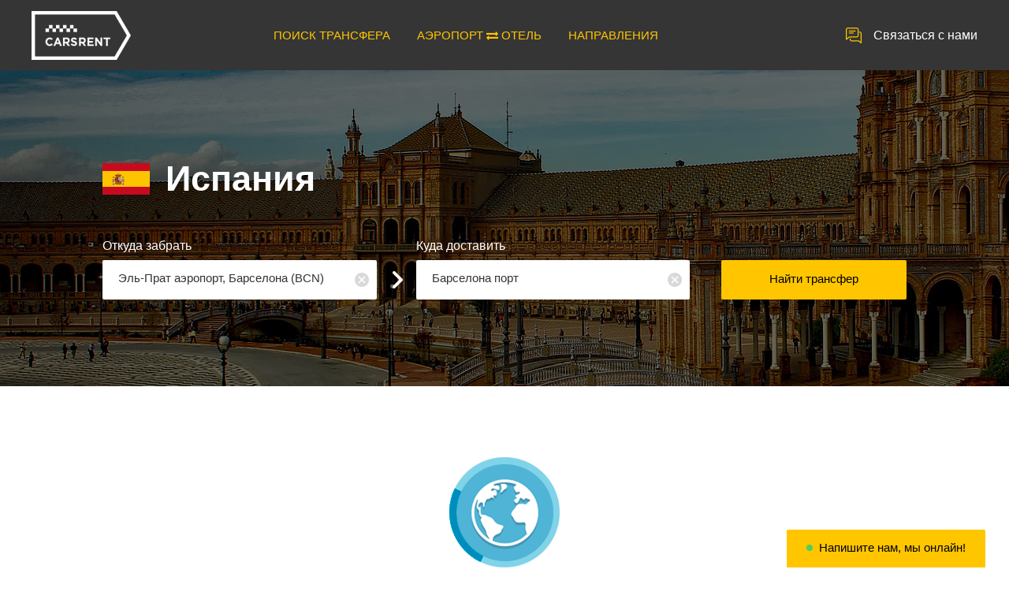

--- FILE ---
content_type: text/html; charset=UTF-8
request_url: https://carsrent.ru/transfer/spain/barcelona-port/barcelona-airport?from=2166&to=2168&co=74
body_size: 21187
content:

<!DOCTYPE html>
<html lang="ru">
    <head>
        <meta charset="UTF-8">
        <meta name="viewport" content="width=device-width, user-scalable=no, initial-scale=1.0, maximum-scale=1.0, minimum-scale=1.0">
        <meta http-equiv="X-UA-Compatible" content="ie=edge">

        <meta property="og:type" content="website">
        <meta property="og:sitename" content="CarsRent - Международные трансферы (такси)">
        <meta property="og:image" content="http://carsrent.ru/taxi/modules/search/images/cars-3205.png">

        <link rel="shortcut icon" href="/i/favicon.png">
        <meta name="csrf-param" content="_csrf">
<meta name="csrf-token" content="b9oizIgc9hBorG5agLCsg49JNkNGk1_txbKgv7Ou9JYdsBCnv0qfai_bCQLCwOjyyiN0KiDVDKqD6_foxt6X-A==">

        <title>Трансфер в Барселона порт из Эль-Прат аэропорт, Барселона - Carsrent.ru: такси, цены, заказ.</title>

        <meta name="keywords" content="трансфер, такси, Эль-Прат аэропорт, Барселона, Барселона порт, Испания, цены, заказ">
<meta name="description" content="Заказ трансфера, такси в Барселона порт в Испания. Встретим в Эль-Прат аэропорт, Барселона. Быстро, надежно. Все цены на Carsrent.ru.">
<link href="/assets/bee92558/css/transfer.css?v=1659896645" rel="stylesheet">
<link href="/assets/820d7b0e/css/bootstrap.min.css?v=1659896646" rel="stylesheet">
<link href="/css/style.css?v=1629752442" rel="stylesheet">
<link href="/css/style-fix.css?v=1603217476" rel="stylesheet">
<link href="/css/font-awesome.min.css?v=1603217476" rel="stylesheet">
<script src="/assets/5ac93e5c/jquery.min.js?v=1659896646"></script>
<script src="/assets/6f06ef80/yii.js?v=1659896646"></script>
<script src="/assets/820d7b0e/js/bootstrap.min.js?v=1659896646"></script>
<script src="/../js/vendor/datepicker/jquery-ui.min.js"></script>
<script src="/../js/vendor/datepicker/datepicker-ru.js"></script>
<script src="/../js/vendor/masonry/masonry.pkgd.min.js"></script>
<script src="/../js/vendor/nanoscroller/jquery.nanoscroller.min.js"></script>
<script src="/../js/vendor/placeholders/placeholders.min.js"></script>
<script src="/../js/vendor/placeholders/placeholders.jquery.min.js"></script>
<script src="/../js/vendor/slick/slick.min.js"></script>
<script src="/../js/vendor/tooltipster/tooltipster.bundle.min.js"></script>
<script src="/../js/vendor/jquery.translit.js"></script>
<script src="/../js/custom-chatra.js"></script>
<script src="/../js/carsrent.js"></script>
                    <!-- Yandex.Metrika counter -->
            <script type="text/javascript" >
                (function (d, w, c) {
                    (w[c] = w[c] || []).push(function() {
                        try {
                            w.yaCounter46418403 = new Ya.Metrika({
                                id:46418403,
                                clickmap:true,
                                trackLinks:true,
                                accurateTrackBounce:true,
                                webvisor:true,
                                trackHash:true,
                                ut:"noindex"
                            });
                        } catch(e) { }
                    });

                    var n = d.getElementsByTagName("script")[0],
                        s = d.createElement("script"),
                        f = function () { n.parentNode.insertBefore(s, n); };
                    s.type = "text/javascript";
                    s.async = true;
                    s.src = "https://mc.yandex.ru/metrika/watch.js";

                    if (w.opera === "[object Opera]") {
                        d.addEventListener("DOMContentLoaded", f, false);
                    } else { f(); }
                })(document, window, "yandex_metrika_callbacks");
            </script>
            <noscript><div><img src="https://mc.yandex.ru/watch/46418403?ut=noindex" style="position:absolute; left:-9999px;" alt="" /></div></noscript>
            <!-- /Yandex.Metrika counter -->
            </head>

    <body>
            <div class="page">
            
<script src="https://click.topturizm.ru/netlog.js"></script>

<header class="header" data-controller="transfer">
    <div class="header-inn">
        <a href="/" class="header-logo">
            <img src="/images/logo.png" alt="" class="header-logo__img">
            <img src="/images/logo-med.png" alt="" class="header-logo__img-med">
            <img src="/images/logo-sm.png" alt="" class="header-logo__img-sm">
        </a>
        <a href="javascript:void(0)" class="header-phone" onclick="$('.callback-wrap').trigger('click')">Связаться с нами </a>
        <div class="header-menu-wrap">
            <div class="header-menu__btn act-open-mobile-menu-header"></div>
            <ul class="header-menu">
                    <li id="tsearchLink" class="header-menu__i"><a href="/transfers">ПОИСК ТРАНСФЕРА</a></li>
                        <li class="header-menu__i"><a href="/hotels">
                            <span>АЭРОПОРТ  <i class="fa fa-exchange"></i>  ОТЕЛЬ </span>
                        </a
                    ></li>
                    <li class="header-menu__i"><a href="/airport/ayt">НАПРАВЛЕНИЯ</a></li>
<!--                <li class="header-menu__i--><!--"><a href="/new-guide">Гиды с авто</a></li>-->
<!--                <li class="header-menu__i--><!--"><a href="/new-review">Отзывы</a></li>-->
<!--                <li class="header-menu__i--><!--"><a href="/countries">Страны</a></li>-->
            </ul>
        </div>
    </div>
</header>

<script>
        $(".act-open-mobile-menu-header").on('click', function () {
        $(this).next().fadeToggle(150);
    });

    if (location.pathname === '/transfer-search') {
        $('#tsearchLink').addClass('active');
    }
</script>

            
<style>
    ::-ms-clear {
        display: none;
    }
    input::-ms-clear {
        display: none;
    }
</style>

<div class="header-filter header-filter_country">
    <div class="header-filter-bg">
        <div class="header-filter-bg__overlay"></div>
        <img src="/images/country/filter/Spain.jpg" alt="">
    </div>

    <div class="header-filter-inn">
        <div class="header-filter__country">
            <img src="/images/country/flag_id-60x40/74.png" alt="" class="header-filter__country-flag">
            <img src="/images/country/flag_name-22x16/Spain.png" alt="" class="header-filter__country-flag header-filter__country-flag_mobile">
            <div id="co" class="header-filter__country-name" data-country_id="74" data-country_hfu="spain">Испания</div>
        </div>

        <form id="form-search" class="header-filter-address" action="/transfer/spain/barcelona-port/barcelona-airport?from=2166&amp;to=2168&amp;co=74" method="post">
<input type="hidden" name="_csrf" value="b9oizIgc9hBorG5agLCsg49JNkNGk1_txbKgv7Ou9JYdsBCnv0qfai_bCQLCwOjyyiN0KiDVDKqD6_foxt6X-A==">
<input id="order-cr_place_from_type_id" name="Order[cr_place_from_type_id]" value="0" type="hidden">
<input id="order-cr_place_to_type_id" name="Order[cr_place_to_type_id]" value="0" type="hidden">

<div itemscope itemtype="http://schema.org/TravelAction">
    <div class="header-filter-address-block header-filter-address-block_1">
        <div class="header-filter-address__ttl">Откуда забрать</div>
        <div id="from" class="header-filter-address-inp-block">
            <div id="from-name" class="header-filter-address-inp-wrap act-open-inp-list from" data-inp-list="0">
                <div id="place_from_name" class="header-filter-address-inp pointer"
                     itemscope itemprop="fromLocation"
                     itemtype="http://schema.org/Airport"
                     value="Эль-Прат аэропорт, Барселона (BCN)"
                     data-id=""
                     data-type_id="5"
                     data-cr_place_id="2166"
                     data-hfu="barcelona-airport"
                >
                    <span id="from_placeholder" class="hidden">Аэропорт, отель, место или адрес</span><span id="from_name" class="" itemprop="name">Эль-Прат аэропорт, Барселона</span><span id="from_code_begin" class=""> (</span><span id="from_code" class="" itemprop="iataCode">BCN</span><span id="from_code_end" class="">)</span>                </div>
                <div id="close-place_from_name" class="header-filter-address-inp__close" title="Очистить 'Откуда забрать' и 'Куда доставить'"></div>
                <div id="error-place_from_name" class="red hidden">Необходимо задать "Откуда забрать"</div>
            </div>

            <div id="search-from-1" class="header-filter-address-inp-wrap hidden">
                <input id="search-from_name-1" class="header-filter-address-inp" name="search-from_name" value="" placeholder="Введите строку для поиска" autocomplete="off">
                <div id="clear-search-from_name-1" class="header-filter-address-inp__close" onclick="cleatSearchFrom()" title="Очистить строку поиска"></div>
            </div>
        </div>
    </div>

    <div class="header-filter-address-block header-filter-address-block_2">
        <div class="header-filter-address__ttl">Куда доставить</div>
        <div id="to" class="header-filter-address-inp-block">
            <div id="to-name" class="header-filter-address-inp-wrap act-open-inp-list to" data-inp-list="1">
                <div id="place_to_name" class="header-filter-address-inp pointer"
                     itemscope itemprop="toLocation"
                     itemtype="http://schema.org/SeaPort"
                     value="Барселона порт"
                     data-id=""
                     data-type_id="10"
                     data-cr_place_id="2168"
                     data-hfu="barcelona-port"
                >
                    <span id="to_placeholder" class="hidden">Аэропорт, отель, место или адрес</span><span id="to_name" class="" itemprop="name">Барселона порт</span><span id="to_code_begin" class="hidden"> (</span><span id="to_code_end" class="hidden">)</span>                </div>
                <div id="close-place_to_name" class="header-filter-address-inp__close" title="Очистить 'Куда доставить'"></div>
                <div id="error-place_to_name" class="red hidden">Необходимо задать "Куда доставить"</div>
            </div>
            <div id="search-to-1" class="header-filter-address-inp-wrap hidden">
                <input id="search-to_name-1" class="header-filter-address-inp" name="search-to_name" value="" placeholder="Введите строку для поиска" autocomplete="off">
                <div id="close-search-to_name-1" class="header-filter-address-inp__close" onclick="cleatSearchTo()" title="Очистить строку поиска"></div>
            </div>
        </div>
    </div>

    <div class="header-filter-address-block header-filter-address-block_3">
        <button type="submit" id="btn-search-form" class="header-filter-address__btn">Найти трансфер</button>    </div>
</div>

<div class="header-filter-address-inp-list-wrap">
    <div class="header-filter-address-inp-list-inn hidden">
        <div class="header-filter-address-inp-list-ttl">Откуда</div>
        <div class="close-from_name-2" onclick='$(".act-close-modal-overlay").trigger("click")' title="Закрыть выбор"></div>

        <div id="search-from-2" class="header-filter-search-inp-wrap hidden">
            <input id="search-from_name-2" class="header-filter-search-inp" value="" placeholder="Введите строку для поиска" autocomplete="off">
            <div id="clear-search-from_name-2" class="header-filter-address-inp__close-2" onclick="cleatSearchFrom()" title="Очистить строку поиска"></div>
        </div>

        <div class="header-filter-address-inp-list">
            <div class="header-filter-address-inp-list-type act-slider-list-type from">
                <div id="button_from_0" class="header-filter-address-inp-list-type__i from active" data-type="0" onclick="getPlacesFrom(0);">Все <span id="from_0"></span></div>
                <div id="button_from_5" class="header-filter-address-inp-list-type__i from" data-type="5" onclick="getPlacesFrom(5);">Аэропорт <span id="from_5"></span></div>
                <div id="button_from_8" class="header-filter-address-inp-list-type__i from" data-type="8" onclick="getPlacesFrom(8);">Вокзал <span id="from_8"></span></div>
                <div id="button_from_7" class="header-filter-address-inp-list-type__i from" data-type="7" onclick="getPlacesFrom(7);">Отель <span id="from_7"></span></div>
                <div id="button_from_3" class="header-filter-address-inp-list-type__i from" data-type="3" onclick="getPlacesFrom(3);">Город <span id="from_3"></span></div>
            </div>
            <div class="header-filter-address-inp-list-result-scroll-wrap from">
                <div id="search-from-0" class="asd2 hidden">Идет поиск мест, аэропортов, вокзалов и отелей...</div>
                <div id="search-from-5" class="asd2 hidden">Идет поиск аэропортов...</div>
                <div id="search-from-8" class="asd2 hidden">Идет поиск вокзалов...</div>
                <div id="search-from-7" class="asd2 hidden">Идет поиск отелей...</div>
                <div id="search-from-3" class="asd2 hidden">Идет поиск мест...</div>
                <div id="search-from-error" class="asd2 hidden">Ошибка поиска. Выберите другое для поиска...</div>
                <div class="header-filter-address-inp-list-result scroll">
                    <div class="nano act-scroller-header-list-result">
                        <div id="js-place-from-0" class="nano-content"></div>
                    </div>
                    <div class="nano act-scroller-header-list-result hidden">
                        <div id="js-place-from-5" class="nano-content"></div>
                    </div>
                    <div class="nano act-scroller-header-list-result hidden">
                        <div id="js-place-from-8" class="nano-content"></div>
                    </div>
                    <div class="nano act-scroller-header-list-result hidden">
                        <div id="js-place-from-7" class="nano-content"></div>
                    </div>
                    <div class="nano act-scroller-header-list-result hidden">
                        <div id="js-place-from-3" class="nano-content"></div>
                    </div>
                </div>
                <div id="found-from" class="asd"></div>
            </div>
            <div class="header-filter-address-inp-list-btn-wrap">
                <div class="header-filter-address-inp-list-btn__left"></div>
                <div class="header-filter-address-inp-list-btn__right"></div>
            </div>
        </div>
    </div>

    <div class="header-filter-address-inp-list-inn hidden">
        <div class="header-filter-address-inp-list-ttl">Куда</div>
        <div class="close-to_name-2" onclick='$(".act-close-modal-overlay").trigger("click")' title="Закрыть выбор"></div>
        <div id="search-to-2" class="header-filter-search-inp-wrap hidden">
            <input id="search-to_name-2" class="header-filter-search-inp" name="search-place_to_name" value="" placeholder="Введите строку для поиска" autocomplete="off">
            <div id="clear-search-to_name-2" class="header-filter-address-inp__close-2" onclick="cleatSearchTo()" title="Очистить строку поиска"></div>
        </div>

        <div class="header-filter-address-inp-list header-filter-address-inp-list_2">
            <div class="header-filter-address-inp-list-type act-slider-list-type to">
                <div id="button_to_0" class="header-filter-address-inp-list-type__i to active" data-type="0" onclick="getPlacesTo(0);">Все <span id="to_0"></span></div>
                <div id="button_to_5" class="header-filter-address-inp-list-type__i to" data-type="5" onclick="getPlacesTo(5);">Аэропорт <span id="to_5"></span></div>
                <div id="button_to_8" class="header-filter-address-inp-list-type__i to" data-type="8" onclick="getPlacesTo(8);">Вокзал <span id="to_8"></span></div>
                <div id="button_to_7" class="header-filter-address-inp-list-type__i to" data-type="7" onclick="getPlacesTo(7);">Отель <span id="to_7"></span></div>
                <div id="button_to_3" class="header-filter-address-inp-list-type__i to" data-type="3" onclick="getPlacesTo(3);">Город <span id="to_3"></span></div>
            </div>
            <div class="header-filter-address-inp-list-result-scroll-wrap to">
                <div id="search-to-0" class="asd2 hidden">Идет поиск мест, аэропортов, вокзалов и отелей...</div>
                <div id="search-to-5" class="asd2 hidden">Идет поиск аэропортов...</div>
                <div id="search-to-8" class="asd2 hidden">Идет поиск вокзалов...</div>
                <div id="search-to-7" class="asd2 hidden">Идет поиск отелей...</div>
                <div id="search-to-3" class="asd2 hidden">Идет поиск мест...</div>
                <div id="search-to-error" class="asd2 hidden">Ошибка поиска. Выберите другое для поиска...</div>
                <div class="header-filter-address-inp-list-result scroll">
                    <div class="nano act-scroller-header-list-result">
                        <div id="js-place-to-0" class="nano-content"></div>
                    </div>
                    <div class="nano act-scroller-header-list-result hidden">
                        <div id="js-place-to-5" class="nano-content"></div>
                    </div>
                    <div class="nano act-scroller-header-list-result hidden">
                        <div id="js-place-to-8" class="nano-content"></div>
                    </div>
                    <div class="nano act-scroller-header-list-result hidden">
                        <div id="js-place-to-7" class="nano-content"></div>
                    </div>
                    <div class="nano act-scroller-header-list-result hidden">
                        <div id="js-place-to-3" class="nano-content"></div>
                    </div>
                </div>
                <div id="found-to" class="asd"></div>
            </div>
            <div class="header-filter-address-inp-list-btn-wrap">
                <div class="header-filter-address-inp-list-btn__left"></div>
                <div class="header-filter-address-inp-list-btn__right"></div>
            </div>
        </div>
    </div>
</div>

</form>
<script>
        var controller = 'transfer';
    var country_id = 74;

        var reload = false;

        var from_q    = '';
    var from_type = null;
    var to_place  = 2166;

        var to_q       = '';
    var to_type    = null;
    var from_place = 2168;

        var places = [];
    places['from'] = [];
    places['to'] = [];

    // Для хранения AJAX-запросов получения мест
    var xhr_from = null;
    var xhr_to   = null;

    window.onload = function() {
                getPlacesFrom(0);
        getPlacesTo(0);

        let new_place_from = '2166';
        let new_place_to   = '2168';

                reload = true;
        if (reload) {
            console.log('Нужна дозагрузка...');
            if (new_place_from && new_place_to) {
                loadtransfers();
            }
        } else {
            console.log('Всё загружено!');
            $(".title-bottom__load").addClass('hidden');
        }
    };

        function loadtransfers() {
                let el_from        = $("#place_from_name");
        let new_place_from = parseInt(el_from.attr('data-cr_place_id'));
        let from_name      = el_from.attr('value');
        let from_id        = parseInt(el_from.attr('data-id'));
        let from_type_id   = parseInt(el_from.attr('data-type_id'));

        let el_to          = $("#place_to_name");
        let new_place_to   = parseInt(el_to.attr('data-cr_place_id'));
        let to_name        = el_to.attr('value');
        let to_id          = parseInt(el_to.attr('data-id'));
        let to_type_id     = parseInt(el_to.attr('data-type_id'));

        let back = 0;
        if (document.getElementById('order-backward').checked) {
            new_place_from = parseInt(el_to.attr('data-cr_place_id'));
            from_name      = el_to.attr('value');
            from_id        = parseInt(el_to.attr('data-id'));
            from_type_id   = parseInt(el_to.attr('data-type_id'));

            new_place_to   = parseInt(el_from.attr('data-cr_place_id'));
            to_name        = el_from.attr('value');
            to_id          = parseInt(el_from.attr('data-id'));
            to_type_id     = parseInt(el_from.attr('data-type_id'));

            back = 1;
        }
        //console.log('from_id=' + from_id);
        //console.log('to_id=' + to_id);

        if (!new_place_from) {
            console.log('loadtransfers(): Не задали "Откуда"');
            return;
        }
        if (!new_place_to) {
            console.log('loadtransfers(): Не задали "Куда"');
            return;
        }
        //if (from_place === new_place_from && to_place === new_place_to) {
        //    console.log('loadtransfers(): Маршрут совпал с предыдущим поиском');
        //    return;
        //}

        from_place = new_place_from;
        to_place   = new_place_to;

        console.log('Откуда: ' + from_place + ' (' + from_id + ') -> Куда:' + to_place + ' (' + to_id + ')');

        if (reload) {
            reload = false;
            console.log('Включаем очистку результатов предыдущего поиска и показ лоадера для последующих AJAX-запросов.');
        } else {
            console.log('AJAX-загрузка '+(back?'обратных':'прямых')+' трансферов');
            $("#search-block").removeClass('hidden');
            $("#result-block").addClass('hidden'); // Удаляем "устаревшие" результаты
            $(".title-wrap.act-title").addClass('hidden');
        }

        //        // Меняем "Место Откуда"
        //        $("#icon_from").removeClass().addClass('title-top-address__icon from'); // Иконка места
        //        $(".title-top-address__ttl.from.name").html(''); // Название места
        //        $(".title-top-address__ttl.from.type").html(''); // Тип места
        //        $(".title-top-address__txt.from").html(''); // Район и страна места
        //
        //        // Меняем "Место Куда"
        //        $("#icon_to").removeClass().addClass('title-top-address__icon title-top-address__icon_ to'); // Иконка места
        //        $(".title-top-address__ttl.to.name").html(''); // Название места
        //        $(".title-top-address__ttl.to.type").html(''); // Тип места
        //        $(".title-top-address__txt.to").html(''); // Район и страна места

        $.ajax({
            'type' : 'POST',
            'url'  : '/transfer/load-transfers',
                        'data' : {
                '_csrf'                        : yii.getCsrfToken(),
                'Order[cr_place_from_id]'      : from_place,
                'Order[cr_place_to_id]'        : to_place,
                'Order[cr_place_from_type_id]' : el_from.attr('data-type_id'),
                'Order[cr_place_to_type_id]'   : el_to.attr('data-type_id'),
                'Order[cr_hotel_from_id]'      : el_from.attr('data-id'),
                'Order[cr_hotel_to_id]'        : el_to.attr('data-id')
            },
            'success': function(data) {
                console.log('Result AJAX load-transfers() = "' + data['status'] + '"');
                //console.log(data['place_from_name']);

                if (data['status'] === 'success' && data['transfers']) {
                    $(".title").removeClass('hidden');

                    /* @var object transfer */
                    let transfer = data['transfers'][0];
                    let hotel_from_id   = 0;
                    let hotel_to_id     = 0;
                    let address_from_id = 0;
                    let address_to_id   = 0;
                    let address_from = '';
                    let address_to   = '';
                    let resort_from  = '';
                    let resort_to    = '';

                    if (from_type_id === 7) {
                                                //console.log('if 7');
                        address_from  = from_name;
                        resort_from   = data['place_from_name'];
                        hotel_from_id = from_id;
                    } else if (from_type_id === 18) {
                                                //console.log('else 18');
                        address_from    = from_name;
                        resort_from     = data['place_from_name'];
                        address_from_id = from_id;
                    } else {
                                                let coma     = data['place_from_name'].indexOf(',') + 1;
                        address_from = data['place_from_name'].substring(0, coma-1);
                        resort_from  = data['place_from_name'].substring(coma+1);
                    }

                    if (to_type_id === 7) {
                                                address_to  = to_name;
                        resort_to   = data['place_to_name'];
                        hotel_to_id = to_id;
                    } else if (to_type_id === 18) {
                                                address_to    = to_name;
                        resort_to     = data['place_to_name'];
                        address_to_id = to_id;
                    } else {
                                                let coma   = data['place_to_name'].indexOf(',') + 1;
                        address_to = data['place_to_name'].substring(0, coma-1);
                        resort_to  = data['place_to_name'].substring(coma+1);
                    }

                                        if (!back) {
                        //                        console.log('Прямой ='+back+'=');
                                                $(".title-top-address__ttl.from.name").html(address_from); // Название места
                        if (transfer.place_from_code) {
                            $(".title-top-address__ttl.from.type").html(' (' + transfer.place_from_code + ')'); // Тип места
                        }
                        $(".title-top-address__txt.from").html(resort_from); // Район и страна места

                                                $("#icon_from").removeClass().addClass('title-top-address__icon title-top-address__icon_' + data.cr_place_from_type_id + ' from');

                                                $("#icon_to").removeClass().addClass('title-top-address__icon title-top-address__icon_' + data.cr_place_to_type_id + ' to');

                                                //console.log('to_name=' + to_name);
                        $(".title-top-address__ttl.to.name").html(address_to); // Название места
                        if (transfer.place_to_code) {
                            $(".title-top-address__ttl.to.type").html(' (' + transfer.place_to_code + ')'); // Тип места
                        }
                        $(".title-top-address__txt.to").html(resort_to); // Район и страна места

                                                                                                document.title = 'Трансфер в ' + (to_type_id === 7?'отель ':'') + address_to + ' из ' + (from_type_id === 7?'отель ':'') + address_from + ' - Carsrent.ru: такси, цены, заказ.';
                        $("#js-how-info-ttl").html('Как добраться до ' + (to_type_id === 7?'отель ':'') + address_to);
                        $("#js-how-info-txt").html(
                            'Заказать такси, трансфер до ' + (to_type_id === 7?'отель ':'') + address_to + '<br> из ' + address_from + ' вы можете на нашем сайте.<br>'
                            + 'Стоимость трансфера до ' + (to_type_id === 7?'отель ':'') + address_to + ' от '+number_format(data['transfers'][0].cost_rub, 0)+' рублей. <br>'
                            + (data['time']==null?'':'Время в пути будет '+data['time']+'.<br>')
                            + (data['distance']==null?'':'Расстояние от ' + (from_type_id === 7?'отель ':'') + address_from + ' около '+ data['distance']+'<br>')
                            + 'Спасибо за использование нашего сервиса карсрент.<br>'
                            + 'Ждем вас в ' + (to_type_id === 7?'отель ':'') + address_to + ', ' + resort_to + '.'
                        );

                        if (data['distance']) {
                            $(".distance").html('~ ' + data['distance']);
                        } else {
                            $(".distance").html(' нет данных');
                        }
                        if (data['time']) {
                            $(".time").html('~ ' + data['time']);
                        } else {
                            $(".time").html(' нет данных');
                        }
                    }

                    $(".title-bottom__load").addClass('hidden');
                    $("#result-block").text('');
                    $("#how-price").html(data['transfers'][0].cost_rub);

                    //console.log(data['transfers'][12]);
                    for (let i=0; i<data['transfers'].length; i++) {
                        transfer = data['transfers'][i];

                                                let newDiv = $(".transfers-i.template").clone(true);
                        newDiv.removeClass('template');

                                                newDiv.find("#js-a").attr('href', '/order/index1?'
                            + 'op=' + transfer.carrier_id
                            + '&tr=' + transfer.transfer_id
                            + (hotel_from_id!==''?'&hf=' + hotel_from_id:'') + (hotel_to_id!==''?'&ht=' + hotel_to_id:'')
                            + (address_from_id!==''?'&af=' + address_from_id:'') + (address_to_id!==''?'&at=' + address_to_id:'')
                        );
//                        let params =
//                              '{"op":' + transfer.carrier_id
//                            + ', "tr":' + transfer.transfer_id
//                            + (hotel_from_id>0?', "hf":' + hotel_from_id:'') + (hotel_to_id>0?', "ht":' + hotel_to_id:'')
//                            + (address_from_id>0?', "af":' + address_from_id:'') + (address_to_id>0?'", at":' + address_to_id:'')
//                            + '}';
//                        newDiv.find(".js-a").attr('data-params', params);

                        newDiv.find(".js-auto_image").attr('src', '/images/car-transfers/' + (transfer.auto_image?transfer.auto_image:'undefined.png'))
                              .attr('class', (back ? ' transfers-i-img-back' : ''));
                        newDiv.find(".js-auto_type_name").html(transfer.auto_type_name);
                        newDiv.find(".js-auto_description").html(transfer.auto_description);
                        newDiv.find(".js-auto_examples").html(transfer.auto_examples);
                        newDiv.find(".js-auto_carrier").html('Перевозчик: ' + transfer.carrier_name);
                        newDiv.find(".js-auto_max_pax").html(transfer.auto_max_pax);
                        
                        if (transfer.currency_id === 3) {
                            newDiv.find(".js-cost_transfer_usd").html(number_format(transfer.cost, 2) + ' <i class="fa fa-rub"></i>');
                            newDiv.find(".js-cost_transfer_eur").html(number_format(transfer.cost, 2) + ' <i class="fa fa-rub"></i>');
                        } else if (transfer.currency_id === 2) {
                            newDiv.find(".js-cost_transfer_usd").html(number_format(transfer.cost, 2) + ' €');
                            newDiv.find(".js-cost_transfer_rub").html(number_format(transfer.cost, 2) + ' €');
                        } else if (transfer.currency_id === 1) {
                            newDiv.find(".js-cost_transfer_eur").html(number_format(transfer.cost, 0) + ' $');
                            newDiv.find(".js-cost_transfer_rub").html(number_format(transfer.cost, 0) + ' $');
                        }

                        newDiv.find(".js-cost_client_usd").html(number_format(transfer.cost_usd, 2) + ' <i class="fa fa-usd"></i>');
                        newDiv.find(".js-cost_client_eur").html(number_format(transfer.cost_eur, 2) + ' <i class="fa fa-eur"></i>');
                        newDiv.find(".js-cost_client_rub").html(number_format(transfer.cost_rub, 0) + ' <i class="fa fa-rub"></i>');

                        let div = document.createElement('div');
                        div.setAttribute('id', 'js-cost_prepay_' + i);
                        div.className = 'transfers-i-order__prepay transfers-tooltipster bold';
                        div.setAttribute('title', 'Остальная сумма оплачивается водителю в местной валюте (валюте страны)');

                        if (transfer.carrier_id === 2) {
                                                        if (transfer.currency_id === 3) {
                                div.innerHTML = 'Предоплата: ' + number_format(transfer.cost_prepay, 0) + ' <i class="fa fa-rub"></i>';
                            } else if (transfer.currency_id === 2) {
                                div.innerHTML = 'Предоплата: ' + number_format(transfer.cost_prepay, 0) + ' <i class="fa fa-eur"></i>';
                            } else if (transfer.currency_id === 1) {
                                div.innerHTML = 'Предоплата: ' + number_format(transfer.cost_prepay, 0) + ' <i class="fa fa-usd"></i>';
                            }
                        } else if (transfer.carrier_id === 6) {
                                                        div.innerHTML = 'Предоплата: ' + number_format(transfer.cost_rub, 0) + ' <i class="fa fa-rub"></i>';
                        } else {
                                                        div.innerHTML = 'Предоплата: ' + number_format(transfer.cost_prepay_rub, 0) + ' <i class="fa fa-rub"></i>';
                        }

                        newDiv.find(".transfers-i-order__prepay-wrap").append(div);

                                                newDiv.show();
                                                $("#result-block").append(newDiv);

                                                $("#js-cost_prepay_"+i).tooltipster({
                            theme: ['tooltipster-light', 'transfers-tooltipster'],
                            arrow: false,
                            maxWidth: 340,
                            delay: 100,
                            side: ['left', 'top', 'right']
                        });
                    }
                    $("#result-block").removeClass('hidden');
                    $("#noresult-block").addClass('hidden');
                } else {
                    $("#noresult-block").removeClass('hidden');
                    $(".title-bottom__load").addClass('hidden');
                }
                $("#search-block").addClass('hidden');
            },
            'error': function(error) {
                //console.debug(error);
                //console.debug(error.responseJSON);
                if (error.status === 500) {
                    console.debug('AJAX load-transfers(). Статус ответа 500: Удаленный сервер не отвечает (нет интернета или нет соединения с перевозчиком?)');
                    let response = error.responseJSON;
                    if (response.code === 2) {
                        console.debug('Код ошибки: ' + response.code);
                        console.debug('Тип ошибки: ' + response.name);
                        console.debug('Ошибка: '+ response.message);
                    }

                    // Скрываем не загруженные Kiwi
                    $(".price__load").addClass('hidden');

                    // Если нет трансферов перевозчиков
                    if (!$(".loaded").length) {
                        // Прячем лоадер, результаты и направление
                        $("#search-block, #result-block, .title-bottom__load").addClass('hidden');
                        // Показываем "нет результатов"
                        $("#noresult-block").removeClass('hidden');
                    }
                }
            }
        });
        console.log('Ждем результаты работы AJAX load-transfers()...');
            }

    // Проверка значений перед поиском трансферов
    $("#btn-search-form").on('click', function() {
        $("#error-place_from_name, #error-place_to_name").addClass('hidden');
        let from_name = $("#place_from_name").attr('value');
        let to_name = $("#place_to_name").attr('value');
        if (!from_name && !to_name) {
            $("#error-place_from_name, #error-place_to_name").removeClass('hidden');
            console.log('search-form: Не задали "Откуда" и Не задали "Куда"');
            return false;
        }
        if (!from_name) {
            $("#error-place_from_name").removeClass('hidden');
            console.log('search-form: Не задали "Откуда"');
            return false;
        }
        if (!to_name) {
            $("#error-place_to_name").removeClass('hidden');
            console.log('search-form: Не задали "Куда"');
            return false;
        }
    });

    // Открытие выпадашки "Откуда забрать"
    $(".act-open-inp-list.from").on('click', function() {
        //console.log('Открываем From');
        //console.log($(this));
        $(".act-open-inp-list.to").addClass('active');
        $("#from").css({'z-index': 3});
        $("#to").css({'z-index': 1});
        $(".modal-overlay").fadeIn(0).css({'z-index': 2});

        $("#from-name, #close-place_from_name, #error-from_name").addClass('hidden');

        // id выпадашки со списком
        let el = $(".header-filter-address-inp-list-inn").eq($(this).attr('data-inp-list'));
        el.removeClass('hidden');
        el.find(".act-scroller-header-list-result").eq(0).nanoScroller();

        let key = '1';
        if (window.innerWidth < 480) {
            key = '2';
            let sliderPlace = $(".act-slider-list-type.from");
            sliderPlace.slick({
                infinite: false, arrows: false, variableWidth: true
            });
            // кнопки слайдера
            $(".header-filter-address-inp-list-btn__left").on('click', function() {
                sliderPlace.slick('slickPrev');
            });
            $(".header-filter-address-inp-list-btn__right").on('click', function() {
                sliderPlace.slick('slickNext');
            });
        }

        $("#clear-search-from_name-" + key).removeClass('hidden');
        $("#search-from-" + key).removeClass('hidden');
        $("#search-from_name-" + key).removeClass('hidden').focus();

        //console.log('Фокусим = '+"#search-from_name-" + key);
    });
    // Открываем выпадашки "Куда доставить"
    $(".act-open-inp-list.to").on('click', function() {
        //console.log('Открываем To');
        //console.log($(this));
        $(".act-open-inp-list.from").addClass('active');
        $("#to").css({'z-index': 3});
        $("#from").css({'z-index': 1});
        $(".modal-overlay").fadeIn(0).css({'z-index': 2});

        $("#to-name, #close-place_to_name, #error-to_name").addClass('hidden');

        // id выпадашки со списком
        let el = $(".header-filter-address-inp-list-inn").eq($(this).attr('data-inp-list'));
        el.removeClass('hidden');
        el.find(".act-scroller-header-list-result").eq(0).nanoScroller();

        let key = '1';
        if (window.innerWidth < 480) {
            key = '2';
            let sliderPlace = $(".act-slider-list-type.to");
            sliderPlace.slick({
                infinite: false, arrows: false, variableWidth: true
            });
            //кнопки слайдера
            $(".header-filter-address-inp-list-btn__left").on('click', function() {
                sliderPlace.slick('slickPrev');
            });
            $(".header-filter-address-inp-list-btn__right").on('click', function() {
                sliderPlace.slick('slickNext');
            });
        }
        $("#close-search-to_name-"+key).removeClass('hidden');
        $("#search-to-" + key).removeClass('hidden');
        $("#search-to_name-" + key).removeClass('hidden').focus();

        //console.log('Фокусим = '+"#search-to_name-" + key);
    });

    // Закрываем выпадашки "Откуда забрать"/"Куда доставить" при клике мимо них
//    $(".act-close-modal-overlay").on('click', function(e) {
//        console.log('Закрываем Откуда 1');
//        $(".act-open-inp-list").removeClass('active');
//        $(".modal-overlay").fadeOut(150).css('z-index', -1);
//
//        let x = MouseCoords.getX(e);
//        let y = MouseCoords.getY(e);
//        //console.log('x='+x+', y='+y);
//
//        $(".header-filter-address-inp-list-inn").addClass('hidden');
//        $("#from-name, #to-name").removeClass('hidden');
//        $("#from-search, #to-search").addClass('hidden');
//
//        if ($("#place_from_name").attr('value') === '') {
//            $("#close-place_from_name").addClass('hidden');
//        } else {
//            $("#close-place_from_name").removeClass('hidden');
//        }
//        if ($("#place_to_name").attr('value') === '') {
//            $("#close-place_to_name").addClass('hidden');
//        } else {
//            $("#close-place_to_name").removeClass('hidden');
//        }
//
//        // Т.к. клик по overlay, то проверим что под ним
//        let elem_id = document.elementFromPoint(x, y).id;
//        //console.log('elem_id='+elem_id);
//        if (elem_id.indexOf('from') + 1) {
//            //console.log('Клик по from');
//            $(".act-open-inp-list.from").trigger('click');
//        }
//        if (elem_id.indexOf('to') + 1) {
//            //console.log('Клик по to');
//            $(".act-open-inp-list.to").trigger('click');
//        }
//    });

    // Обработка "Клик на типе места" (поиск мест по типу)
    $(".header-filter-address-inp-list-type__i").on('click', function() {
        $(this).siblings().removeClass('active');
        $(this).addClass('active').closest(".header-filter-address-inp-list-type").next().find(".act-scroller-header-list-result").addClass('hidden').eq($(this).index()).removeClass('hidden');

        let key = '1';
        if ($(this).hasClass('from')) {
            $("#search-from_name-" + key).focus();
        } else {
            $("#search-to_name-" + key).focus();
        }
    });

    // Обработка "Клик на выбранном месте"
    selectPlace = function() {
        //console.log('Выбрали место');
        $(".act-open-inp-list").removeClass('active');
        $("#to").css({'z-index': 1});
        $("#from").css({'z-index': 1});
        $(".modal-overlay").fadeOut(150).css('z-index', -1);

        $(".header-filter-address-inp-list-inn").addClass('hidden');

        $("#from-name, #to-name").removeClass('hidden');
        $("#close-place_from_name, #close-place_to_name").removeClass('hidden');
        $("#search-from_name-1, #search-from_name-2").removeClass('hidden');
        $("#search-from-1, #search-from-2").addClass('hidden');
        $("#search-to-1, #search-to-2").addClass('hidden');

        let search = '';
        let el = $(this).find(".header-filter-address-inp-list-result__i-ttl");
        let place = {
            'id'          : parseInt(el[0].getAttribute('data-id')), // ID места/отеля/адреса/вокзала/аэропорта
            'text'        : el.text(),
            'code'        : $(this).find(".header-filter-address-inp-list-result__i-type").html(),
            'type_id'     : parseInt(el[0].getAttribute('data-type_id')),
            'cr_place_id' : parseInt(el[0].getAttribute('data-cr_place_id')), // ID CR-места
            'hfu'         : el[0].getAttribute('data-hfu'), // ЧПУ
            'country_id'  : parseInt(el[0].getAttribute('data-country_id')),
            'country_name': el[0].getAttribute('data-country_name'),
            'country_hfu' : el[0].getAttribute('data-country_hfu')
        };
        //console.log(place);
//        let country_hfu = '';
//        for (let i = 0; i < countries.length; i++) {
//            if (countries[i].id === place.country_id) {
//                country_hfu = countries[i].hfu;
//            }
//        }
        let hfu_all;
        let hfu = '';
        let cr_place_from_id = place['id'];
        let cr_place_to_id   = place['id'];

        el = $(this).parent()[0];
        if (el.id.indexOf('from') + 1) {
            if ($(".act-slider-list-type.from").hasClass('slick-slider')) {
                $(".act-slider-list-type.from").slick('unslick');
            }
            from_q = '';

            let place_from_name = $("#place_from_name");
            place_from_name.attr({
                'value': place.text,
                'data-id': place.id,
                'data-type_id': place.type_id,
                'data-cr_place_id': place.cr_place_id,
                'data-hfu': place.hfu,
                'data-country_id': place.country_id,
                'data-country_hfu': place.country_hfu
            });

            if (place.type_id === 3) {
                // Город
                place_from_name.attr('itemtype', 'http://schema.org/City');
            } else if (place.type_id === 5) {
                // Аэропорт
                place_from_name.attr('itemtype', 'http://schema.org/Airport');
            } else if (place.type_id === 7) {
                // Отель
                place_from_name.attr('itemtype', 'http://schema.org/Hotel');
            } else if (place.type_id === 8) {
                // Ж/д Вокзал
                place_from_name.attr('itemtype', 'http://schema.org/TrainStation');
            } else if (place.type_id === 9) {
                // Автовокзал
                place_from_name.attr('itemtype', 'http://schema.org/BusStation');
            } else if (place.type_id === 10) {
                // Порт
                place_from_name.attr('itemtype', 'http://schema.org/SeaPort');
            } else {
                console.log('Другой тип места =' + place.type_id);
                place_from_name.attr('itemtype', '');
            }
            $("#from_placeholder").addClass('hidden');
            $("#from_name").html(place.text).removeClass('hidden');
            //console.log('Отображаем from_name=');

            if (place.code !== '') {
                if (!document.getElementById('from_code')) {
                    //console.debug('Вставляю');
                    $('<span id="from_code" class="hidden" itemprop="iataCode">' + place.code + '</span>').insertAfter("#from_code_begin");
                } else {
                    //console.log('Заменяю');
                    $("#from_code").html(place.code);
                }
                $("#from_code_begin, #from_code, #from_code_end").removeClass('hidden');
            } else {
                //console.log('Удаляю');
                $("#from_code").remove();
                $("#from_code_begin, #from_code, #from_code_end").addClass('hidden');
            }
            // Подготавливаем search-часть window.location
            let el_to = $("#place_to_name")[0];
            let to_type_id = parseInt(el_to.getAttribute('data-type_id'));
            cr_place_to_id = parseInt(el_to.getAttribute('data-cr_place_id'));
            hfu_all = {
                'from': place.hfu,
                'to': place.country_hfu + '/' + /*(to_type_id===7?'hotel/':'place/') +*/ el_to.getAttribute('data-hfu')
            };
            $("#cr_place_from_type_id").val(to_type_id);

            // Получим места "Куда" для выбранного типа
            let get_to_type_id = to_type_id;
            if (isNaN(to_type_id)) {
                get_to_type_id = $(".header-filter-address-inp-list-type__i.to.active").attr('data-type');
            }
            getPlacesTo(get_to_type_id);
            if (cr_place_to_id) {
                hfu = '/' + hfu_all.to + '/' + hfu_all.from;
                search += '?from=' + place.cr_place_id + '&to=' + cr_place_to_id;
            } else {
                hfu = '/' + hfu_all.to + '/' + hfu_all.from;
                search += '?from=' + place.cr_place_id;
            }
            if (place.type_id === 7) {
                search += '&hf=' + place.id; // Добавляем отель "Откуда"
            } else if (place.type_id === 18) {
                search += '&af=' + place.id; // Добавляем адрес "Откуда"
            } else if (place.type_id === 20) {
                search += '&lf=' + place.id; // Добавляем достопримечательность "Откуда"
            }
            if (to_type_id === 7) {
                search += '&ht=' + parseInt(el_to.getAttribute('data-id')); // Добавляем отель "Куда"
            } else if (to_type_id === 18) {
                search += '&at=' + parseInt(el_to.getAttribute('data-id')); // Добавляем адрес "Куда"
            } else if (to_type_id === 20) {
                search += '&lt=' + parseInt(el_to.getAttribute('data-id')); // Добавляем достопримечательность "Куда"
            }
        } else {
            //console.log('Select to');
            if ($(".act-slider-list-type.to").hasClass('slick-slider')) {
                $(".act-slider-list-type.to").slick('unslick');
            }
            $("#search-from-1").addClass('hidden');
            to_q = '';

            let place_to_name = $("#place_to_name");
            place_to_name.attr({
                'value': place.text,
                'data-id': place.id,
                'data-type_id': place.type_id,
                'data-cr_place_id': place.cr_place_id,
                'data-hfu': place.hfu,
                'data-country_id': place.country_id,
                'data-country_hfu': place.country_hfu
            });

            if (place.type_id === 3) {
                // Город
                place_to_name.attr('itemtype', 'http://schema.org/City');
            } else if (place.type_id === 5) {
                // Аэропорт
                place_to_name.attr('itemtype', 'http://schema.org/Airport');
            } else if (place.type_id === 7) {
                // Отель
                place_to_name.attr('itemtype', 'http://schema.org/Hotel');
            } else if (place.type_id === 8) {
                // Ж/д Вокзал
                place_to_name.attr('itemtype', 'http://schema.org/TrainStation');
            } else if (place.type_id === 9) {
                // Автовокзал
                place_to_name.attr('itemtype', 'http://schema.org/BusStation');
            } else if (place.type_id === 10) {
                // Порт
                place_to_name.attr('itemtype', 'http://schema.org/SeaPort');
            } else {
                console.log('Другой тип места =' + place.type_id);
                place_to_name.attr('itemtype', '');
            }
            $("#to_placeholder").addClass('hidden');
            $("#to_name").html(place.text).removeClass('hidden');
            if (place.code !== '') {
                if (!document.getElementById('to_code')) {
                    //console.debug('Вставляю');
                    $('<span id="to_code" class="hidden" itemprop="iataCode">' + place.code + '</span>').insertAfter("#to_code_begin");
                } else {
                    //console.log('Заменяю');
                    $("#to_code").html(place.code);
                }
                $("#to_code_begin, #to_code, #to_code_end").removeClass('hidden');
            } else {
                //console.log('Удаляю');
                $("#to_code").remove();
                $("#to_code_begin, #to_code, #to_code_end").addClass('hidden');
            }
            // Подготавливаем search-часть window.location
            let el_from = $("#place_from_name")[0];
            let from_type_id = parseInt(el_from.getAttribute('data-type_id'));
            cr_place_from_id = parseInt(el_from.getAttribute('data-cr_place_id'));
            hfu_all = {
                'from': el_from.getAttribute('data-hfu'),
                'to': place.country_hfu + '/' + /*(place.type_id===7?'hotel/':'place/') +*/ place.hfu
            };
            $("#cr_place_to_type_id").val(from_type_id);

            // Получим места "Откуда" выбранного типа для выбранного места "Куда"
            let get_from_type_id = from_type_id;
            if (isNaN(from_type_id)) {
                get_from_type_id = $(".header-filter-address-inp-list-type__i.from.active").attr('data-type');
            }
            getPlacesFrom(get_from_type_id);
            if (cr_place_from_id) {
                hfu = '/' + hfu_all.to + '/' + hfu_all.from;
                search += '?from=' + cr_place_from_id + '&to=' + place.cr_place_id;
            } else {
                hfu = '/' + hfu_all.to;
                search += '?to=' + place.cr_place_id;
            }
            if (from_type_id === 7) {
                search += '&hf=' + parseInt(el_from.getAttribute('data-id')); // Добавляем отель "Откуда"
            } else if (from_type_id === 18) {
                search += '&af=' + parseInt(el_from.getAttribute('data-id')); // Добавляем адрес "Откуда"
            } else if (from_type_id === 20) {
                search += '&lf=' + parseInt(el_from.getAttribute('data-id')); // Добавляем достопримечательность "Откуда"
            }
            if (place.type_id === 7) {
                search += '&ht=' + place.id; // Добавляем отель "Куда"
            } else if (place.type_id === 18) {
                search += '&at=' + place.id; // Добавляем адрес "Куда"
            } else if (from_type_id === 20) {
                search += '&lt=' + parseInt(el_from.getAttribute('data-id')); // Добавляем достопримечательность "Куда"
            }

            // Имитируем "Выбор страны"
            let place_country_name = '<img class="header-filter-country-block__country-i-wrap" src="/images/country/flag_id-60x40/'+place.country_id+'.png" style="height:20px;" alt="Флаг"><span>'+place.country_name+'</span>';
            let params = {
                country_id:   place.country_id,
                country_name: place_country_name,
                country_hfu:  place.country_hfu
            };
            selectCountry2(params);
        }

        // Если выбрана страна
        let co = parseInt($("#co").attr('data-country_id'));
        if (co) {
            search += (search === '' ? '?' : '&') + 'co=' + co;
        }

//        // Меняем URL только для "Результаты поиска"
//        if (controller === 'transfer') {
//            window.history.pushState(null, '', '/transfer' + hfu + search);
//        }
        // Для всех меняем ссылку в кнопке
        $("#btn-search-form").attr('formaction', '/transfer' + hfu + search);
    };

    // Очистка выбранного места "Откуда"
    function clearPlaceFrom() {
        $(this).addClass('hidden').prev().removeClass('close');

        $("#place_from_name").attr('value', '').attr('data-id', null).attr('data-type_id', null).attr('data-cr_place_id', null).attr('data-hfu', null).attr('data-country_id', null).attr('itemtype', null);
        $("#close-place_from_name").addClass('hidden');
        $("#from_name, #from_code_begin, #from_code, #from_code_end").addClass('hidden');
        $("#from_name, #from_code").html('');
        $("#from_placeholder").removeClass('hidden');
        $("#search-from_name-1, #search-from_name-2").val('');

        let country_hfu = '';
        let hfu = '';
        // Подготавливаем search-часть window.location - ничего не оставляем
        let search = '';

        let el = $("#co");
        //console.log(el);
        // Если выбрана страна вручную
        if (el.is(":visible")) {
            //console.log('Страна - Отображается');
            let co_id  = parseInt(el.attr('data-country_id'));
            let co_hfu = el.attr('data-country_hfu');
            //console.log('co_id='+co_id + '  co_hfu='+co_hfu);
            if (co_id && co_hfu) {
                //console.log('Есть co_id && co_hfu');
                search += (search === '' ? '?' : '&') + 'co=' + co_id;
                country_hfu = '/' + co_hfu; // Название страны добавляем по месту "Куда"
            } else {
                console.log('Нет co_id или co_hfu. Очистим и переполучим места');
                el.attr('data-country_id', null).attr('data-country_hfu', null);
                getPlacesFrom();
                getPlacesTo();
            }
        } else {
            if (controller !== 'transfer') {
                //console.log('Страна - Не отображается');
                el.attr('data-country_id', null).attr('data-country_hfu', null);
            }
            getPlacesFrom();
            getPlacesTo();
        }

//        // Меняем URL только для "Результаты поиска"
//        if (controller === 'transfer') {
//            window.history.pushState(null, '', '/transfer' + country_hfu + hfu + search);
//        }
        // Меняем ссылку в кнопке для любой страницы
        $("#btn-search-form").attr('formaction', '/transfer' + country_hfu + hfu + search);
        //console.log('Очистили Откуда');
    }
    // Очистка выбранного места "Куда"
    function clearPlaceTo() {
        $(this).addClass('hidden').prev().removeClass('close');
        $("#to_close").addClass('hidden');
        $("#place_to_name").attr('value', '').attr('data-id', null).attr('data-type_id', null).attr('data-cr_place_id', null).attr('data-hfu', null).attr('data-country_id', null).attr('itemtype', null);
        $("#to_name, #to_code_begin, #to_code, #to_code_end").addClass('hidden');
        $("#to_name, #to_code").html('');
        $("#to_placeholder").removeClass('hidden');
        $("#search-to_name").val('');
        let el_from = $("#place_from_name")[0];
        let place = {
            'id': parseInt(el_from.getAttribute('data-cr_place_id')), // ID места
            'type_id': parseInt(el_from.getAttribute('data-type_id')),     // ID типа места
            'hfu': el_from.getAttribute('data-hfu'),
            'country_id': parseInt(el_from.getAttribute('data-country_id')),
            'country_hfu': parseInt(el_from.getAttribute('data-country_hfu')),
            'hotel_id': parseInt(el_from.getAttribute('data-id'))
        };
        //console.log(place);
        // Подготавливаем search-часть window.location - оставляем только "Откуда"
        let country_hfu = '';
        let hfu = '';
        let search = '';
        if (place.id) {
//            for (let i = 0; i < countries.length; i++) {
//                if (countries[i].id === place.country_hfu) {
//                    country_hfu = '/' + countries[i].hfu;
//                }
//            }
            country_hfu = '/' + place.country_hfu;
            hfu = '/' + place.hfu;
            search += '?from=' + place.id; // Добавляем "Откуда"
            if (place.type_id === 7) {
                search += '&hf=' + place.hotel_id; // Добавляем отель "Откуда"
            } else if (place.type_id === 18) {
                search += '&af=' + place.hotel_id; // Добавляем адрес "Откуда"
            } else if (place.type_id === 20) {
                search += '&af=' + place.hotel_id; // Добавляем адрес "Откуда"
            }
        }
        // Если выбрана страна
        let co = parseInt($("#co").attr('data-country_id'));
        if (co) {
            search += (search === '' ? '?' : '&') + 'co=' + co;
        }
//        // Меняем URL только для "Результаты поиска"
//        if (controller === 'transfer') {
//            //console.log('Удаляем из URL параметры, чтобы по F5 не переходили');
//            window.history.pushState(null, null, '/transfer' + country_hfu + hfu + search);
//        }
        // Меняем ссылку в кнопке для любой страницы
        $("#btn-search-form").attr('formaction', '/transfer' + country_hfu + hfu + search);
    }

    // Обработка клика на кнопке очистки выбранного места "Откуда"
    $("#close-place_from_name").on('click', function() {
        clearPlaceFrom();
        clearPlaceTo();
    });
    // Обработка клика на кнопке очистки выбранного места "Куда"
    $("#close-place_to_name").on('click', function() {
        clearPlaceTo();
    });

    /**
     * Получаем места "Откуда"
     *
     * @param new_type integer Тип места для фильтрации
     */
    function getPlacesFrom(new_type) {
        // global from_type, from_q, from_place, to_type, to_q, to_place;
        let key = '1';
        if (window.innerWidth < 480) {
            key = '2';
        }

        let new_q = $("#search-from_name-" + key).val(); // Строка поиска для фильтрации //.trim()
        if (new_q.length >= 1 && new_q.length < 3) {
            console.log('Отмена поиска мест: строка поиска длиной 1 или 2 символа');
            return;
        }
        //console.log('new_type=' + new_type);
        new_type = parseInt(new_type);
        let new_to_place = parseInt($("#place_to_name").attr('data-cr_place_id'));
        new_to_place = isNaN(new_to_place) ? null : new_to_place;
        let new_country_id = parseInt($("#co").attr('data-country_id'));
        if (from_type === new_type && from_q === new_q && to_place === new_to_place && country_id === new_country_id) {
            console.log('Поиск мест "Откуда" не запускаем: всё старое');
            return;
        }
        if (xhr_from !== null) {
            //console.log('Останавливаем запрос xhr_from');
            xhr_from.abort();
            xhr_from = null;
            $("#search-from-error").addClass('hidden');
        }
        from_type = new_type;
        to_place = new_to_place;
        if (from_q !== new_q) {
            from_q = new_q;
        }
        //console.log('1 from_type=' + from_type);
        from_type = from_type !== 9 ? from_type : 8;
        from_type = $.inArray(from_type, [3, 5, 7, 8]) === -1 ? 0 : from_type;
        //console.log('2 from_type=' + from_type);
        document.getElementById("js-place-from-" + (from_type ? from_type : 0)).innerHTML = '';
        $("#search-from-error, #header-from, #found-from").addClass('hidden'); // Скрываем "Отображено ..."
        $("#search-from-" + from_type).removeClass('hidden');

        places['from'] = [];

        xhr_from = $.ajax({
            'type': 'POST',
            'contentType': 'application/x-www-form-urlencoded; charset=UTF-8',
            'url': '/place/list-from',
            'data': {
                '_csrf': yii.getCsrfToken(),
                'q': from_q,            // Строка поиска
                'id': to_place,         // ID места "Куда"
                'type': from_type,      // Тип места "Откуда"
                'co': new_country_id    // ID страны
            },
            'success': function(data) {
                $("#header-from").removeClass('hidden');
                $("#search-from-" + from_type).addClass('hidden');
                if (data['results']) {
                    //console.log('Нашлись места "Откуда" count='+data['results'].length);
                    places['from'] = data['results'];
                    createListPlaces('from', from_type, data['count_all_results']);
                    //console.log('Строим список для вывода');
                } else {
                    places['from'] = [];
                    console.log('AJAX-запрос: Нет мест "Откуда"');
                }
            },
            'error': function(error) {
                //console.debug(error);
                console.debug('AJAX-запрос list-from: ' + error['statusText']);
                $("#header-from").removeClass('hidden');
                $("#search-from-" + from_type).addClass('hidden');
                $("#search-from-error").removeClass('hidden');
            }
        });
    }

    /**
     * Получаем места "Куда"
     */
    function getPlacesTo(new_type) {
        // global from_type, from_q, from_place, to_type, to_q, to_place;

        let key = '1';
        if (window.innerWidth < 480) {
            key = '2';
        }

        let new_q = $("#search-to_name-" + key).val(); // Строка поиска для фильтрации //.trim()
        //console.log('to new_q='+new_q);
        if (new_q.length > 1 && new_q.length < 3) {
            console.log('Отмена поиска мест: Строка поиска длиной 1 или 2 символа');
            return;
        }
        new_type = parseInt(new_type);
        let new_from_place = parseInt($("#place_from_name").attr('data-cr_place_id'));
        new_from_place = isNaN(new_from_place) ? null : new_from_place;
        let new_country_id = parseInt($("#co").attr('data-country_id'));
        if (to_type === new_type && to_q === new_q && from_place === new_from_place && country_id === new_country_id) {
            console.log('Поиск мест "Куда" не запускаем: всё старое');
            return;
        }
        if (xhr_to !== null) {
            //console.log('Останавливаем запрос xhr_to');
            xhr_to.abort();
            xhr_to = null;
            $("#search-to-error").addClass('hidden');
        }
        to_type = new_type;
        from_place = new_from_place;
        if (to_q !== new_q) {
            to_q = new_q;
        }
        //console.log('1 to_type='+to_type);
        to_type = to_type !== 9 ? to_type : 8;
        to_type = $.inArray(to_type, [3, 5, 7, 8]) !== -1 ? to_type : 0;
        //console.log('2 to_type='+to_type);

        document.getElementById("js-place-to-" + (to_type ? to_type : 0)).innerHTML = '';
        $("#search-to-error, #header-to, #found-to").addClass('hidden'); // Скрываем "Отображено ..."
        $("#search-to-" + to_type).removeClass('hidden');
        places['to'] = [];

        xhr_to = $.ajax({
            'type': 'POST',
            'url': '/place/list-to',
            'data': {
                '_csrf': yii.getCsrfToken(),
                'q': to_q,
                'id': from_place, // ID места "Куда"
                'type': to_type,
                'co': new_country_id
            },
            'success': function(data) {
                $("#header-to").removeClass('hidden');
                $("#search-to-" + to_type).addClass('hidden');
                if (data['results']) {
                    //console.log('Нашлись места "Куда"');
                    places['to'] = data['results'];
                    createListPlaces('to', to_type, data['count_all_results']);
                    //console.log('Строим список для вывода');
                } else {
                    places['to'] = [];
                    console.log('AJAX-запрос: Нет мест "Куда"');
                }
            },
            'error': function(error) {
                //console.debug(error);
                console.debug('AJAX-запрос list-to: ' + error['statusText']);
                $("#header-to").removeClass('hidden');
                $("#search-to-" + to_type).addClass('hidden');
                $("#search-to-error").removeClass('hidden');
            }
        });
    }

    /**
     * Рисуем список мест для выбора
     *
     * @param name string префикс места "Откуда/Куда"
     * @param new_type integer Тип маста для фильтрации
     * @param count integer Количество мест удовлетворяющих условиям
     */
    function createListPlaces(name, new_type, count) {
        let div1, div2;
        $("#search-" + name).addClass('hidden');
        let el1 = document.getElementById("js-place-" + name + "-" + (new_type ? new_type : 0));
        if (places[name].length > 0) {
            $("#found-" + name).removeClass('hidden').text('Отображено ' + places[name].length + ' из ' + count + (count > 50 ? ', уточните запрос' : ''));
            for (let i = 0; i < places[name].length; i++) {
                //console.log(places[name][i]);
                let coma = places[name][i].text.indexOf(',') + 1;
                let address = places[name][i].text.substring(0, coma - 1);
                let resort = places[name][i].text.substring(coma + 1);
                div1 = document.createElement('div');
                div1.addEventListener('click', selectPlace);
                div1.className = 'header-filter-address-inp-list-result__i';
                //  Элемент списка
                div2 = document.createElement('div');
                div2.className = 'header-filter-address-inp-list-result__i-type';
                div2.innerHTML = places[name][i].code;
                div1.appendChild(div2);
                div2 = document.createElement('div');
                div2.className = 'header-filter-address-inp-list-result__i-ttl header-filter-address-inp-list-result__i-ttl_' + (places[name][i].type);
                div2.setAttribute('data-id', places[name][i].id);
                div2.setAttribute('data-type_id', places[name][i].type);
                div2.setAttribute('data-cr_place_id', places[name][i].cr_place_id);
                div2.setAttribute('data-hfu', places[name][i].hfu);
                div2.setAttribute('data-country_id', places[name][i].country_id);
                div2.setAttribute('data-country_hfu', places[name][i].country_hfu);
                div2.setAttribute('data-country_name', places[name][i].country_name);
                div2.innerHTML = address;
                div1.appendChild(div2);
                div2 = document.createElement('div');
                div2.className = 'header-filter-address-inp-list-result__i-txt';
                div2.innerHTML = resort;
                div1.appendChild(div2);
                el1.appendChild(div1);
            }
            $(".nano").nanoScroller(); // Перерисуем все полосы скролла
            $(".header-filter-address-inp-list").focus();
        } else {
            $("#found-" + name).removeClass('hidden').text(''); // Очищаем "Отображено ..."
            //$("#"+name+"_"+(new_type?new_type:0)).text('(0/0)');
            div1 = document.createElement('div');
            div1.className = 'header-filter-address-inp-list-result__i';
            div2 = document.createElement('div');
            div2.className = 'header-filter-address-inp-list-result__i-txt';
            if (name + '_place' === 'from_place' && !isNaN(to_place) && to_place !== null) {
                div2.innerHTML = 'Не найдено мест "Откуда" для места "Куда"';
            } else if (name + '_place' === 'to_place' && !isNaN(from_place) && from_place !== null) {
                div2.innerHTML = 'Не найдено мест "Куда" для места "Откуда"';
            } else {
                if (new_type === 5) {
                    div2.innerHTML = 'Не найдено аэропортов по таким условиям';
                } else if (new_type === 8) {
                    div2.innerHTML = 'Не найдено вокзалов по таким условиям';
                } else if (new_type === 7) {
                    div2.innerHTML = 'Не найдено отелей по таким условиям';
                } else if (new_type === 3) {
                    div2.innerHTML = 'Не найдено городов по таким условиям';
                } else {
                    div2.innerHTML = 'Не найдено мест по таким условиям';
                }
            }
            div1.appendChild(div2);
            el1.appendChild(div1);
        }
    }

    // Поиск места "Откуда" по части названия
    $("#search-from_name-1, #search-from_name-2").on('input', function() {
        let el = $(".header-filter-address-inp-list-type__i.from.active");
        let new_type = parseInt(el[0].dataset.type); // Тип места для фильтрации
        getPlacesFrom(new_type);
    });
    // Поиск места "Куда" по части названия
    $("#search-to_name-1, #search-to_name-2").on('input', function() {
        let el = $(".header-filter-address-inp-list-type__i.to.active");
        let new_type = parseInt(el[0].dataset.type); // Тип места для фильтрации
        getPlacesTo(new_type);
    });

    // Имитация "Выбор страны" при выборе места "Куда"
    function selectCountry2(params) {
        $(".act-open-header-filter-country-block").removeClass('hidden').eq(0).addClass('hidden');
        $(".act-selected-country").html(params.country_name);
        $("#co").attr('data-country_id', params.country_id).attr('data-country_hfu', params.country_hfu);

        // Очищаем видимые части мест "Откуда" и "Куда"
        $("#name_from, #from_0, #from_3, #from_5, #from_7, #from_8, #from_9, #from_10").html('');
        $("#name_to, #to_0, #to_3, #to_5, #to_7, #to_8, #to_9, #to_10").html('');

        // Переполучаем места
        let el = $(".header-filter-address-inp-list-type__i.from.active");
        let new_type = parseInt(el[0].dataset.type); // Тип места для фильтрации
        getPlacesFrom(new_type);

        el = $(".header-filter-address-inp-list-type__i.to.active");
        new_type = parseInt(el[0].dataset.type); // Тип места для фильтрации
        getPlacesTo(new_type);
    }

    // Очистка строки поиска "Откуда" и обновление списка мест "Откуда" при клике на "закрывающий крестик"
    function cleatSearchFrom() {
        $('#search-from_name-1, #search-from_name-2').val('');
        let el = $(".header-filter-address-inp-list-type__i.from.active");
        let new_type = parseInt(el[0].dataset.type); // Тип места для фильтрации
        getPlacesFrom(new_type);
    }
    // Очистка строки поиска "Куда" и обновление списка мест "Куда" при клике на "закрывающий крестик"
    function cleatSearchTo() {
        $('#search-to_name-1, #search-to_name-2').val('');
        let el = $(".header-filter-address-inp-list-type__i.to.active");
        let new_type = parseInt(el[0].dataset.type); // Тип места для фильтрации
        getPlacesTo(new_type);
    }
</script>
    </div>
</div>

<div class="title hidden">
    <div class="title-top">
        <div class="title-direction">
            <h1 class="title-direction__ttl">
                Такси в Барселона порт <span></span> из Эль-Прат аэропорт <span>(BCN)</span>
            </h1>
            <div class="title-direction__location">
                            </div>
        </div>
        <div class="title-info">
                        <div class="title-info-data">
                <style>
                            .title-top__info {
                                top: 20px;
                                right: 0;
                                padding-left: 35px;
                            }
                            .title-top__info::before {
                                position: absolute;
                                content: '';
                                top: 0;
                                bottom: 0;
                                margin: auto;
                                left: 0;
                                background: url("/images/route.png");
                                width: 30px;
                                height: 31px;
                            }
                            .title-info-data {
                                padding: 5px 0 0 40px;
                            }
                        </style><div class="title-top__info" data-place-from-lat="41.30309" data-place-from-lon="2.077794" data-place-to-lat="" data-place-to-lon=""></div>                <div class="title-info-data__txt">
                    Расстояние:
                    <span class="black distance">~20 км.</span>
                </div>
                <div class="title-info-data__txt">
                    Время в пути:
                    <span class="black time">~25 минут</span>
                </div>
            </div>
        </div>
    </div>

    <div class="title-maps act-maps">
        <div id="modal-map" class="title-maps__maps">
            <div id="route-map" class=""></div>
        </div>
    </div>

    <div class="title-bottom">
        <div class="title-type">
            <div class="title-type__icon title-type__icon_5"></div>
            <div class="title-type__arr"></div>
            <div class="title-type__icon title-type__icon_10"></div>
        </div>

        <div class="title-reverse" title="Будет произведен поиск обратных трансферов">
            <label class="title-reverse-switch">
                <input id="order-backward" name="Order[backward]" class="hidden" type="checkbox">
                <span class="title-reverse-switch__elem"></span>
            </label>
            <div class="title-reverse__txt">Показать обратные</div>
        </div>

        <div class="title-bottom__load">
            <span>Загрузка информации</span>
        </div>

        <a href="javascript:void(0)" class="title__conditions act-open-conditions-popup">Условия перевозки</a>

        <div id="currency" class="title__val" title="Валюта в которой удобно просматривать цены, но не влияет на валюту оплаты и предоплаты">
            <div class="title__val__inp-wrap act-open-val-list">
                <label>
                    <span id="usd" class="title__val__inp hidden"><i class="fa fa-usd"></i></span>
                    <span id="eur" class="title__val__inp hidden"><i class="fa fa-eur"></i></span>
                    <span id="rub" class="title__val__inp"><i class="fa fa-rub"></i></span>
                </label>
            </div>
            <ul class="title__val-list act-val-list">
                <li class="title__val-list__i" data-currency_code="usd"><i class="fa fa-usd"></i></li>
                <li class="title__val-list__i" data-currency_code="eur"><i class="fa fa-eur"></i></li>
                <li class="title__val-list__i" data-currency_code="rub"><i class="fa fa-rub"></i></li>
            </ul>
        </div>

        <!--a href="#" class="direction-block__link direction-block__link-fav js-popup-on">
            <i class="material-icons">grade</i>
            <span>Запомнить страницу</span>
        </a-->
    </div>
</div>


<div id="result-block" class="transfers" data-count_transfers="0">
    </div>

<div class="app2">
    <div id="search-block" class="center pt30">
        <img src="/images/sr-load.gif" alt="">
        <div class="mt15 fz14 grey">Идет поиск трансферов по данному направлению...</div>
        <br><br>
    </div>

    <div id="none_params-block" class="pt50 hidden">
        <div class="app__ttl">
            Задайте "Откуда забрать" и "Куда доставить" и нажмите "Найти трансфер" для поиска трансферов.
        </div>
    </div>

    <div id="noresult-block" class="transfers__not-found mt20 mb20 hidden">
        <div class="transfers__not-found-txt">
            К сожалению, по вашему запросу трансферы не найдены.
        </div>
    </div>

    <div class="interview hidden">
        <div class="act-question-block">
            <div class="interview__ttl">
                Что мешает Вам заказать трансфер прямо сейчас?
            </div>
            <ul class="interview-question">
                <li class="interview-question__i act-question">Дорого</li>
                <li class="interview-question__i act-question">Нет моего маршрута</li>
                <li class="interview-question__i active">Боюсь, что не встретят</li>
                <li class="interview-question__i act-question">Другое</li>
            </ul>
            <div class="interview-btn act-open-answer">Ответить</div>
        </div>

        <div id="act-answer-price" class="act-answer hidden">
            <div class="interview__ttl">
                За сколько вы бы хотели поехать?
            </div>

            <div class="interview-input-wrap interview-input-wrap_how display-inline">
                <input id="answer-price" class="interview-input" value="" name="answer0">
                <i class="fa fa-rub"></i>
            </div>
            <div class="interview-btn act-open-answer" onclick="save_answer(1);">Ответить</div>
        </div>

        <div id="act-answer-to" class="act-answer hidden">
            <div class="interview__ttl">
                Куда бы вы хотели поехать?
            </div>
            <div class="interview-input-wrap">
                <input id="answer-to" class="interview-input" value="" name="answer1">
            </div>
            <div class="interview-btn act-open-answer" onclick="save_answer(2);">Ответить</div>
        </div>

        <div id="act-answer-reason" class="act-answer hidden">
            <div class="interview__ttl">
                Уточните причину
            </div>
            <textarea id="answer-reason" class="input-txtarea" name="answer2"></textarea>
            <div class="interview-btn act-open-answer" onclick="save_answer(3);">Ответить</div>
        </div>

        <div id="answer-save" class="act-answer hidden">
            <div class="interview__ttl">
                Ваш ответ сохранен.<br>Спасибо за ответ.
            </div>
        </div>
        <div id="answer-already" class="act-answer hidden">
            <div class="interview__ttl">
                Вы уже сегодня отвечали на опрос.<br>Спасибо за ответ.
            </div>
        </div>
        <div id="answer-nosave" class="act-answer hidden">
            <div class="interview__ttl">
                Не удалось сохранить ваш ответ.<br>Спасибо за ответ.
            </div>
        </div>
    </div>

            <div class="how-wrap" data-country_id="74">
            <div class="how">
                <div class="how-left">
                    <h2 id="js-how-info-ttl" class="how__ttl">Как добраться до Барселона порт</h2>
                    <div id="js-how-info-txt" class="how__txt">
                        Заказать такси, трансфер до Барселона порт<br> из Эль-Прат аэропорт вы можете на нашем сайте.<br>
                                                Время в пути будет 25 минут.<br>                        Расстояние от Эль-Прат аэропорт около 20 км.<br>                        Спасибо за использование нашего сервиса карсрент.<br>
                        Ждем вас в Барселона порт, Испания.
                    </div>
                </div>
                <img src="https://rutraveller.ru/icache/u_f/i/Firez/al500097/663878_500x3000.jpg" alt="" class="how__img" height="200" width="355">
            </div>
        </div>
    </div>

<div class="transfers-i template" style="display: none;">
    <div class="transfers-i-type">
        <div class="transfers-i-type-ttl">
            <div class="js-auto_type_name transfers-i-type-ttl__ttl"></div>
            <div class="js-auto_description transfers-i-type-ttl__txt"></div>
        </div>
        <div class="transfers-i-type-info">
            <div class="js-auto_max_pax transfers-i-type-info__txt transfers-i-type-info__txt_passengers"></div>
            <!--<div class="js-auto_max_bag transfers-i-type-info__txt transfers-i-type-info__txt_baggage"></div>-->
        </div>
    </div>

    <div class="transfers-i-bottom">
        <div class="transfers-i-img">
            <img class="js-auto_image" src="" alt="">
        </div>

        <div class="transfers-i-car">
            <div class="js-auto_carrier transfers-i-car__name"></div>
            <div class="js-auto_examples transfers-i-car__txt"></div>
        </div>

        <div class="transfers-i-order">
            <div class="transfers-i-order-price cost_usd hidden">
                <div class="transfers-i-order-price__val"><span class="js-cost_transfer_usd"></span></div>
                <div class="js-cost_client_usd transfers-i-order-price__rub"></div>
            </div>
            <div class="transfers-i-order-price cost_eur hidden">
                <div class="transfers-i-order-price__val"><span class="js-cost_transfer_eur"></span></div>
                <div class="js-cost_client_eur transfers-i-order-price__rub"></div>
            </div>
            <div class="transfers-i-order-price cost_rub">
                <div class="js-cost_transfer_rub transfers-i-order-price__val"></div>
                <div class="js-cost_client_rub transfers-i-order-price__rub"></div>
            </div>

            <div class="transfers-i-order__btn-wrap">
                <a id="js-a" href="#" class="transfers-i-order__btn">Заказать трансфер</a>            </div>
            <div class="transfers-i-order__prepay-wrap"></div>
        </div>
    </div>
</div>

<div id="information" class="information hidden" style="">
    </div>

<script>
        $(".act-open-val-list").on('click', function() {
        $(".act-val-list").fadeToggle(100);
    });
        $(".title__val-list__i").on('click', function() {
        $(".act-val-list").fadeOut(100);
        let client_currency = $(this).attr('data-currency_code');
        $(".title__val__inp, .cost_eur, .cost_usd, .cost_rub").addClass('hidden');
        $(".cost_"+client_currency).removeClass('hidden');
        $("#"+client_currency).removeClass('hidden');
    });
        $("#currency").tooltipster({
        theme: ['tooltipster-light', 'transfers-tooltipster'],
        arrow: false,
        maxWidth: 340,
        delay: 100,
        side: ['left', 'top', 'right']
    });

    $(document).click(function(event) {
                if ($(event.target).closest(".title-bottom-val").length === 0 && $(event.target).attr('id') !== 'currency') {
            $(".title-bottom-val-list").hide();
        }
    });

        $(".interview-question__i").on('click', function() {
        $(".interview-question__i").removeClass('active');
        $(this).addClass('active');
    });
    $(".act-open-answer").on('click', function() {
        if ($(".act-question").index($("active")) !== -1) {
            $(".act-question-block").addClass('hidden');
            $(".act-answer").eq($(".act-question").index($(".act-question.active"))).removeClass('hidden');
        } else {
            save_answer(4);
        }
    });

        function save_answer(answer) {
        if (answer === 1) {
            answer = 'Хочу поехать из '+$(".title-top-address__name.from").html()+' в '+$(".title-top-address__name.to").html() +' за ' + $("#answer-price").val() + ' рублей';
        } else if (answer === 2) {
            answer = 'Хочу поехать в ' + $("#answer-to").val();
        } else if (answer === 3) {
            answer = $("#answer-reason").val();
        } else if (answer === 4) {
            answer = 'Боюсь, что не встретят'
        }

        $.ajax({
            'type' : 'POST',
            'url'  : '/transfer/save-answer',
            'data' : {
                '_csrf'  : yii.getCsrfToken(),
                'answer' : answer
            },
            'success': function(data) {
                console.log('Result success');
                $(".act-question-block, .interview-btn, .act-answer").addClass('hidden');
                if (data === 0) {
                    $("#answer-save").removeClass('hidden');
                } else if (data === 1) {
                    $("#answer-already").removeClass('hidden');
                } else if (data === 2) {
                    $("#answer-nosave").removeClass('hidden');
//                } else {
//                    $("#answer-save").removeClass('hidden');
                }
            },
            'error': function(error) {
                console.debug(error);
            }
        });
    }

        $(".js-cost_prepay").tooltipster({
        theme: ['tooltipster-light', 'transfers-tooltipster'],
        arrow: false,
        maxWidth: 340,
        delay: 100,
        side: ['left', 'top', 'right']
    });

        $("#order-backward").click(function() {
        loadtransfers();
    });

    // Для вывода карты маршрута
    function create_map(p1_lat, p1_lon, p2_lat, p2_lon, p1_name, p2_name) {
        if (!p1_lat || !p1_lon || !p2_lat || !p2_lon || !p1_name || !p2_name) {
            console.log('Невозможно построить маршрут! Нет всех или одной из координат или одного из названий мест.');
            return;
        }

        $("#route-map").text('').height(398).width(968);

        let points = [];
        points.push([parseFloat(p1_lat), parseFloat(p1_lon)]);
        points.push([parseFloat(p2_lat), parseFloat(p2_lon)]);
        //console.log(points);

        let places = [];
        places.push(p1_name);
        places.push(p2_name);
        //console.log(places);

        ymaps.ready(function() {
            let myMap = new ymaps.Map('route-map', {
                center: points.length > 0 ? points[0] : [0, 0],
                zoom: 7
            }, {
                buttonMaxWidth: 300
            });

            let multiRoute = new ymaps.multiRouter.MultiRoute({
                referencePoints: points,
                params: {results: 1}
            }, {
                boundsAutoApply: true
            });

            multiRoute.model.events.once("requestsuccess", function() {
                for (let i = 0; i < points.length; i++) {
                    let point = multiRoute.getWayPoints().get(i);
                    ymaps.geoObject.addon.balloon.get(point);

                    point.options.set({
                        preset: 'islands#grayStretchyIcon',
                        iconContentLayout: ymaps.templateLayoutFactory.createClass(places[i])
                    });
                }
            });
            myMap.geoObjects.add(multiRoute);
        });

        $(".act-open-maps").toggleClass('open');
        $(".act-maps").slideToggle();
    }

    $("#modal-map").on('hide.bs.modal', function() {
        $("#route-map").text('');
    });

</script>

            
<footer class="footer-wrap">
    <div class="footer">
        <div class="footer-top">
            <div class="footer-phone-wrap">
                <a href="javascript:void(0)" class="footer-phone" onclick="$('.callback-wrap').trigger('click')">Связаться с нами</a>
                <div class="footer-address">
                    <div class="footer-address__txt">info@carsrent.ru</div>
                    <div class="footer-address__txt">Москва, 1-й Щипковский переулок, д.1</div>
                </div>
            </div>

            <div class="footer-menu-wrap">
                <ul class="footer-menu footer-menu_1">
                    <li class="footer-menu__i"><a href="/info/countries">Страны</a></li>
                    <li class="footer-menu__i"><a href="/info/airports">Аэропорты</a></li>
                </ul>
                
                <ul class="footer-menu footer-menu_4">
                </ul>
            </div>
        </div>

        <div class="footer-mid">
            <a href="/index" class="footer-mid__logo">
                <img src="/images/logo-med.png" alt="">
            </a>
            <div class="footer-mid__txt">
                CarsRent — система подбора и заказа самого быстрого и удобного трансфера из аэропорта до отеля.
                Используя наш сервис вы точно найдете самое выгодное предложение, которое позволит вам сэкономить на такси до отеля.
                Оформите заказ за 24 часа до прилета и мы обязательно встретим и доставим вас куда вы укажите.
            </div>
        </div>

        <div class="footer-bottom">
            <ul class="footer-bottom-list">
                <li class="footer-bottom-list__i"><a href="/info/rules/personal-data-agreement">Соглашение об обработке персональных данных</a></li>
                <li class="footer-bottom-list__i"><a href="/info/rules/rules">Условия использования</a></li>
                <li class="footer-bottom-list__i"><a href="/info/rules/confidential">Политика конфиденциальности</a></li>
            </ul>
            <img src="/images/pay-system.png" alt="" class="footer-bottom__img">
        </div>
    </div>

    <div class="footer-soc-wrap">
        <div class="footer-soc">
            <div class="footer-soc-link">
                
            </div>
            <div class="footer-soc__txt">&#169; CarsRent, <span>2014-2026</span></div>
        </div>
    </div>

            <!-- NetLog -->
        <script language="javascript">
            netlog_js="1.0";
            netlog_r=""+Math.random()+"&s=14516&im=0&r="+encodeURI(document.referrer)+"&pg="+encodeURI(window.location.href);
            document.cookie="netlog=1; path=/"; netlog_r+="&c="+(document.cookie?"Y":"N");
        </script>
        <script language="javascript1.1">
            netlog_js="1.1";netlog_r+="&j="+(navigator.javaEnabled()?"Y":"N")
        </script>
        <script language="javascript1.2">
            netlog_js="1.2";
            netlog_r+="&wh="+screen.width+'x'+screen.height+"&px="+
                ((screen.colorDepth?screen.colorDepth:screen.pixelDepth));
        </script>
        <script language="javascript1.3">netlog_js="1.3"</script>
        <script language="javascript">
            netlog_r+="&js="+netlog_js;
            document.write('<a href="//topturizm.ru/?14516" target="_blank" style="display:none;" rel=nofollow><img'+
                ' src="//click.topturizm.ru/count.php?'+
                netlog_r+'" border=0 width=88 height=31 alt=TopTurizm></a>')
        </script>
        <noscript>
            <a href="//topturizm.ru/?14516" target="_blank" style="display:none;" rel=nofollow>
                <img src="//click.topturizm.ru/count.php?s=14516&im=0" border=0 width="88" height="31" alt="TopTurizm">
            </a>
        </noscript>
        <!-- /NetLog -->
    </footer>

                        <div class="conditions-popup-wrap act-close-conditions-popup hidden">
                <div class="conditions-popup">
                    <div class="conditions-popup__ttl">
                        Трансфер до отеля
                    </div>
                    <div class="conditions-popup__txt">
                        Трансфер включает поездку до любого отеля или адреса в пределах города.
                        Точный адрес или название отеля вы указываете при оформлении заказа.
                    </div>
                    <div class="conditions-popup__ttl">
                        Пассажиры и багаж
                    </div>
                    <div class="conditions-popup__txt">
                        У каждого класса авто указано максимальное кол-во пассажиров и багажа, которое он вмещает.
                        Дети считаются пассажирами, детские кресла заказываются и оплачиваются отдельно.
                    </div>
                    <div class="conditions-popup__ttl">
                        Стоимость трансфера
                    </div>
                    <div class="conditions-popup__txt">
                        Цена указана за машину определенного класса, она не зависит от кол-ва пассажиров,
                        даты поездки и адреса в пределах города.
                    </div>
                    <div class="conditions-popup__ttl">
                        Заказ трансфера
                    </div>
                    <div class="conditions-popup__txt">
                        Для бронирования такси вы указываете точные место, дату и время встречи, контактные данные и вносите предоплату.
                        После этого машина уже будет забронирована и вас будет встречать водитель.
                    </div>
                    <div class="conditions-popup__ttl">
                        Встреча с водителем
                    </div>
                    <div class="conditions-popup__txt">
                        Водитель встретит вас в назначенное время в указанном месте. У него будет табличка с вашим именем.
                        При необходимости водитель позвонит вам или отправит sms, у вас также будет телефон диспетчера такси.
                    </div>
                    <div class="conditions-popup__ttl">
                        Оплата заказа
                    </div>
                    <div class="conditions-popup__txt">
                        Часть стоимости вы вносите в качестве предоплаты за бронирование.
                        Оставшуюся часть вы оплачиваете водителю наличными по приезду на место назначения.
                    </div>
                </div>
            </div>

                        <div class="btn-up act-up"></div>

                        <div class="modal-overlay act-close-modal-overlay"></div>
        </div>

        
<div class="callback-wrap">
    <a href="javascript: void(0);" class="callback-close" title="Скрыть чат"><i class="fa fa-times-circle-o"></i></a>
    <div class="callback-content">
        <a href="javascript: void(0);" class="callback-wrap__txt callback-i-link">Напишите нам, мы онлайн!</a>
        <span class="callback-wrap__icon"></span>
    </div>
</div>

<div class="callback-block-wrap">
    <div class="callback-block-top">
        <a href="javascript: void(0);" class="callback-block-close" title="Закрыть чат"></a>
    </div>

    <div class="callback-block-i">
        <div id="chat-call-chatra">
        </div>
    </div>
</div>
<script>
    window.ChatraSetup = {
        disabledOnMobile: true
    };
</script>

<!-- Chatra { literal } -->
<script>
    document.addEventListener('DOMContentLoaded', function() {
        ChatraID = 'au5438Fn4vQpiDswM';

        (function(d, w, c) {
            var n = d.getElementsByTagName('script')[0];
            var s = d.createElement('script');
            w[c] = w[c] || function() {
                (w[c].q = w[c].q || []).push(arguments);
            };
            s.async = true;
            s.src = (d.location.protocol === 'https:' ? 'https:': 'http:') + '//call.chatra.io/chatra.js';
            n.parentNode.insertBefore(s, n);
        })(document, window, 'Chatra');

        if (document.getElementById("chat-call-chatra")) {
            window.ChatraSetup = {
                mode:       'frame',
                injectTo:   'chat-call-chatra',
                colors: {
                    chatBg: 'transparent'
                }
            };
        }
    });
</script>
<!-- /Chatra { /literal } -->


        <script>
                        $(window).on('load resize', function() {
                $('.page').css('paddingBottom', $('.footer-wrap').outerHeight(true));
            });

                        $(".act-open-conditions-popup").on('click', function(e) {
                e.preventDefault();
                $(".conditions-popup-wrap").removeClass('hidden');
            });

                        $(".act-close-conditions-popup").on('click', function() {
                $(this).addClass('hidden');
            });

                        $(window).scroll(function () {
                if (($(window).scrollTop() > 300)) {
                    $('.act-up').fadeIn(200);
                } else{
                    $('.act-up').fadeOut(200);
                }
            });

                        $(".act-up").on('click', function () {
                $('body,html').animate({scrollTop: 0}, 500);
            });

                        var MouseCoords = {
                // X-координата вправо
                getX: function(e) {
//                    console.log('pageX=' + e.pageX);
//                    console.log('clientX=' + e.clientX);
//                    console.log('document.documentElement.scrollLeft=' + document.documentElement.scrollLeft);
//                    console.log('document.body.scrollLeft=' + document.body.scrollLeft);
//                    if (e.pageX) {
//                        return e.pageX;
//                    } else
//                    if (e.clientX) {
//                        return e.clientX + (document.documentElement.scrollLeft || document.body.scrollLeft) - document.documentElement.clientLeft;
//                    }
                    if (e.clientX) {
                        return e.clientX;
                    }

                    return 0;
                },
                // Y-координата вниз
                getY: function(e) {
//                    console.log('pageY=' + e.pageY);
//                    console.log('clientY=' + e.clientY);
//                    console.log('document.documentElement.scrollTop=' + document.documentElement.scrollTop);
//                    console.log('document.body.scrollTop=' + document.body.scrollTop);
//                    console.log('document.body.scrollTop=' + document.body.clientTop);
//                    if (e.pageY) {
//                        return e.pageY;
//                    } else
//                     if (e.clientY) {
//                        return e.clientY + (document.documentElement.scrollTop || document.body.scrollTop) - document.documentElement.clientTop;
//                    }
                    if (e.clientY) {
                        return e.clientY;
                    }

                    return 0;
                }
            };

                        $(".act-close-modal-overlay").on('click', function(e) {
                console.log('Click overlay');
                var x = MouseCoords.getX(e);
                var y = MouseCoords.getY(e);
                //console.log('x='+x+', y='+y);

                $(".act-open-inp-list").removeClass('active');
                $(".modal-overlay").fadeOut(150).css('z-index', -1);

                // TODO: Для frontend/components/widgets/transfer_search_filter/views/index.php
                $(".header-filter-address-inp-list-inn").addClass('hidden');
                $("#from-name, #to-name").removeClass('hidden');
                $("#close-place_from_name, #close-place_to_name").removeClass('hidden');
                $("#search-from_name-1, #search-from_name-2, #search-to_name-1, #search-to_name-2").removeClass('hidden');
                $("#search-from-1, #search-from-2, #search-to-1, #search-to-2").addClass('hidden');
                $("#to").css({'z-index': 1});
                $("#from").css({'z-index': 1});

                if ($("#place_from_name").attr('value') === '') {
                    $("#close-place_from_name").addClass('hidden');
                } else {
                    $("#close-place_from_name").removeClass('hidden');
                }
                if ($("#place_to_name").attr('value') === '') {
                    $("#close-place_to_name").addClass('hidden');
                } else {
                    $("#close-place_to_name").removeClass('hidden');
                }

                // Т.к. клик по overlay, то проверим что под ним
                var elem = document.elementFromPoint(x, y);
                //console.log('elem_id='+elem_id);
                //console.log(elem);
                if (elem.id.indexOf('from') + 1) {
                    //console.log('Клик по from');
                    $(".act-open-inp-list.from").trigger('click');
                }
                if (elem.id.indexOf('to') + 1) {
                    //console.log('Клик по to');
                    $(".act-open-inp-list.to").trigger('click');
                }

                // TODO: Для frontend/views/order/index1.php
                if ($(".date1").is(":visible") || $("#time1").is(":visible")) {
                    //console.log('date1 или time1 видно');
                    $(".date1").fadeOut(150).css('display', 'none').css('z-index', -1);
                    $("#time1").fadeOut(150).css('z-index', -1);
                    valid31();
                    recalculation();
                }
                if ($(".date2").is(":visible") || $("#time2").is(":visible")) {
                    //console.log('date2 или time2 видно');
                    $(".date2").fadeOut(150).css('display', 'none').css('z-index', -1);
                    $("#time2").fadeOut(150).css('z-index', -1);
                    valid32();
                    recalculation();
                }
                // Т.к. клик по overlay, то проверим что под ним
                if (elem !== null) {
                    if (elem.tagName === 'INPUT') {
                        console.log('Overlay: элемент под мышкой INPUT');
                        if (elem.id.indexOf('time') + 1) {
                            //console.log('time');
                            elem.click();
                        } else if (elem.id.indexOf('date') + 1) {
                            //console.log('date');
                            elem.click();
                        } else {
                            //console.log('not date/time');
                            elem.focus();
                        }
                    //} else {
                        //console.log('Overlay: элемент под мышкой не INPUT');
                    }
                //} else {
                    //console.log('Overlay: нет элемента под мышкой');
                }
            });
       </script>

    <script src="https://api-maps.yandex.ru/2.1/?lang=ru_RU"></script>
<script src="/assets/6f06ef80/yii.activeForm.js?v=1659896646"></script>
<script>jQuery(function ($) {

netlogAPI.counter(32495, 0, 'event', {});

jQuery('#form-search').yiiActiveForm([], []);
});</script>    </body>
</html>


--- FILE ---
content_type: text/css
request_url: https://carsrent.ru/assets/bee92558/css/transfer.css?v=1659896645
body_size: 319
content:
/* Разное */
.app2 {
    position: relative;
    max-width: 1020px;
    margin: 0 auto;
}
#search-block {
    margin-top: 40px;
}

/*#search-from_close,*/
/*#search-to_close {*/
    /*z-index: 2;*/
/*}*/
/* Замена input на div */
#place_from_name,
#place_to_name {
    padding-top: 15px !important;
    /*width: 100%;*/
}
#search-from_name,
#search-to_name {
    position: absolute;
    z-index: 1;
}
#error-place_from_name,
#error-place_to_name {
    padding-top: 5px;
    font-size: 14px;
}
#from_placeholder,
#to_placeholder {
    color: #666;
}
/* Цена уточняется... */
.transfer-info-price__read,
.transfer-info-prepay__read{
    display: inline-block;
    vertical-align: bottom;
    font-size: 14px;
    font-weight: bold;
}


--- FILE ---
content_type: application/javascript
request_url: https://carsrent.ru/js/custom-chatra.js
body_size: 438
content:
$(function() {
    // Действия чатры
    $(".callback-wrap")
        // Клик на чатре
        .click(function (e) {
            e.preventDefault();
            // Прячем чатру с экрана
            $(".callback-wrap").animate({bottom: '-200px'}, 300);
            // Показываем кастомное окно диалога
            if ($(window).width() > 1450) {
                $('.callback-block-wrap').animate({right: '30px'}, 300);
            } else {
                $('.callback-block-wrap').animate({right: '10px'}, 300);
            }

        })
//        // Наведение на чатру
//        .hover(
//            // Показываем крестик закрытия чатры
//            function() {
//                $(".callback-close").show(300);
//            },
//            // Прячем крестик закрытия чатры
//            function() {
//                $(".callback-close").hide(300);
//            }
//        )
    ;

    // При клике на кнопку "Закрыть чат"
    $(".callback-block-close").click(function (e) {
        e.preventDefault();
        $('.callback-block-wrap').animate({right: '-600px'}, 300);
        $('.callback-wrap').animate({bottom: '0'}, 300);
    });

    // Клик на кнопке "Убрать чатру с экрана"
//    $(".callback-close").click(function (e) {
//        e.preventDefault();
//        e.stopPropagation();
//        $(".callback-wrap").animate({bottom: '-200px'}, 300);
//    });
});
